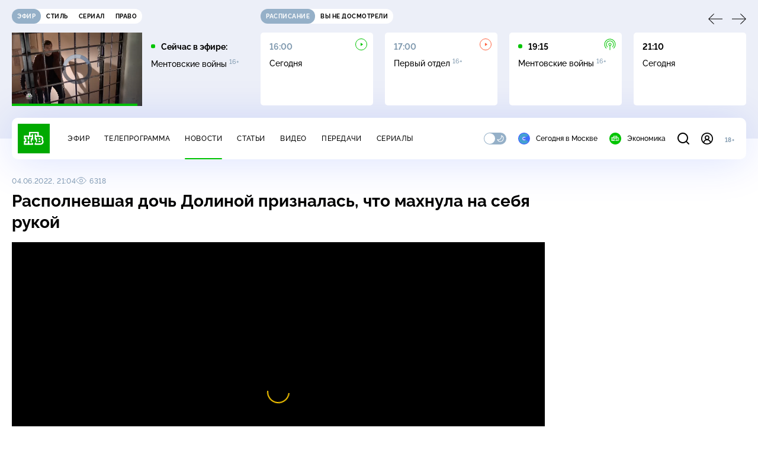

--- FILE ---
content_type: text/html; charset=UTF-8
request_url: https://www.ntv.ru/stories/new-amp/index.jsp
body_size: 2036
content:



<style>
html, body, .stories, .stories__content, amp-story-player  {
  width: 100%;
  height: 100%;
}
</style>
<html lang="en">
  <head>
    <meta charset="utf-8">
    <title>Дмитриев встретится в&nbsp;Давосе с&nbsp;представителями США. Сюжеты // НТВ.Ru</title>
    <meta name="deccription" content="Дмитриев встретится в&nbsp;Давосе с&nbsp;представителями США. Короткие сюжеты НТВ" />
    <link rel="canonical" href="/stories/new-amp">
    <meta name="viewport" content="width=device-width,minimum-scale=1,initial-scale=1">
    
      <meta property="og:image" content="https://cdn2-static.ntv.ru/home/news/2026/20260120/Davos_kvadrat99.jpg"/>
      <meta property="og:image:width" content="640" />
      <meta property="og:image:height" content="640" />
    

    <script async src="https://cdn.ampproject.org/amp-story-player-v0.js"></script>
    <link href="https://cdn.ampproject.org/amp-story-player-v0.css" rel="stylesheet" type="text/css" />

    <style page>
      @-webkit-keyframes loading {to {-webkit-transform: rotate(360deg);} }
      @-moz-keyframes loading { to { -moz-transform: rotate(360deg); } }
      @-ms-keyframes loading {to {-ms-transform: rotate(360deg);} }
      @keyframes loading { to { transform: rotate(360deg); }}

      .loader__icon {
        width: 40px;
        height: 40px;
        border-radius: 50%;
        background: transparent;
        position: absolute;
        top: calc(50% - 20px);
        left: calc(50% - 20px);

        border-top: 4px solid #00c400;
        border-right: 4px solid #00c400;
        border-bottom: 4px solid #eceff8;
        border-left: 4px solid #eceff8;

        -webkit-animation: loading 1.2s infinite linear;
        -moz-animation: loading 1.2s infinite linear;
        -ms-animation: loading 1.2s infinite linear;
        animation: loading 1.2s infinite linear;
      }

      html, body, amp-story-player {
        font-family: sans-serif;
        padding: 0;
        margin: 0;
        overflow: hidden;
      }

      .stories__content {
       width: 100%;
       height: 100%;
       position: relative;
       overflow: hidden;
      }
    </style>

    <script>
      const arr = [];
      let i = 0;
      
        arr.push({id: "66486", img: "/home/news/2026/20260120/Davos_pre1.jpg", order: i, stat: "key=KEKHJBKFKNKKJHKIKLKK-A824CD03BA4AB7D6CB294ACE212E9459CB6CE735"});
        i++;
      
        arr.push({id: "66467", img: "/home/news/2026/20260120/Davos_pre.jpg", order: i, stat: "key=KEKHJBKFKNKKJHKIKJKL-B0DA803FD02617607E2846902BA08AB1644F0FAA"});
        i++;
      
        arr.push({id: "66470", img: "/home/news/2026/20260120/dekret_pre.jpg", order: i, stat: "key=KEKHJBKFKNKKJHKIKKKE-19C1492A4519A1060E4A2B2D4660C4D0BBE7D349"});
        i++;
      
        arr.push({id: "66487", img: "/home/news/2026/20260120/Bosfor_pre.jpg", order: i, stat: "key=KEKHJBKFKNKKJHKIKLKL-C86B1F5BD7A347CC62CF73ACFDD70C207A06F366"});
        i++;
      
        arr.push({id: "66488", img: "/home/news/2026/20260120/pogoda_pre.jpg", order: i, stat: "key=KEKHJBKFKNKKJHKIKLKM-F2A9077D95FD202F7E60CC084BE7525019816C25"});
        i++;
      
        arr.push({id: "66489", img: "/home/news/2026/20260120/Lavrov_pre.jpg", order: i, stat: "key=KEKHJBKFKNKKJHKIKLKN-08F41B76660E9729AA04FAB09213C74FF5D96549"});
        i++;
      
        arr.push({id: "66468", img: "/home/news/2026/20260120/FSB_pre.jpg", order: i, stat: "key=KEKHJBKFKNKKJHKIKJKM-C7FB4ED62490710DA3683DA71FC5E18C71478CF7"});
        i++;
      
        arr.push({id: "66466", img: "/home/news/2026/20260120/MID_pre.jpg", order: i, stat: "key=KEKHJBKFKNKKJHKIKJKK-8551706CC555C3DCA39F05DDF991F139370734CB"});
        i++;
      
      let player = null;
      let prog = 0;
      let eventFromParent = false;
     
      window.addEventListener("load", ()=> {
        player = document.querySelector('amp-story-player');
        
        if (player.isReady) {
          window.parent.postMessage({ action: 'set_items', items: arr } , "*");
        } else {
          player.addEventListener('ready', () => {
            window.parent.postMessage({ action: 'set_items', items: arr } , "*");
          });
        }
      });
      window.addEventListener("message", async (e)=> {
        const ntv = /\/\/[a-z0-9-_]+\.ntv\.ru/;
        const ntv_channel = /\/\/[a-z0-9-_]+\.ntv-channel\.com/;
        const { origin, data } = e;
      
        if (!(origin.match(ntv) ||  origin.match(ntv_channel))) return;
        if (data.action === 'firstPlay') {
          player.play();
          const id = data.id;
          const current = arr.find((item, i) => item.id=== id);
          if (!current) return;
          if (arr[0].id === current.id) {
            player.rewind(null);  
          } else {
            player.show(null, "storis" + id);  
          }
           
          eventFromParent = true;
          player.addEventListener('storyNavigation', (event) => {
            if (!eventFromParent) {
              const dir = prog < event.detail.progress ? 'forward' : 'back';
              prog = event.detail.progress;
              window.parent.postMessage({ action: 'change_active', active: event.detail.pageId.replace('storis', ''), dir: dir } , "*");
            }
             eventFromParent = false;
          })
        }
       
        if (data.action === 'go') {
          eventFromParent = data.isChange;
          const id = data.id;
          const current = arr.find((item, i) => item.id=== id);
          if (!current) return;
          player.show(null, "storis" + id);
          player.play();
        }
        if (data.action === 'pause') {
          player.pause();
        }
      })
    </script>
  </head>
  <body>
    <link rel="preload" href="https://cdn2-static.ntv.ru/home/news/2026/20260120/Davos_pre1.jpg" as="image">
    <div class="stories">
      <div class="stories__content">
      <div class="loader__icon"></div>
        <amp-story-player style="width:100%;height:100%;" >
          <script type="application/json">
            { "behavior": { "autoplay": false }, "controls": [ { "name": "share","visibility": "hidden" } ] }
          </script>
          <a href="/stories/new-amp/content.jsp?id=66486_66467_66470_66487_66488_66489_66468_66466#embedMode=2" class="story">
            <img src="https://cdn2-static.ntv.ru/home/news/2026/20260120/Davos_pre1.jpg"  loading="lazy" amp-story-player-poster-img>
          </a>
        </amp-story-player>
      </div>
    </div>
  </body>
</html>


   

--- FILE ---
content_type: text/html
request_url: https://tns-counter.ru/nc01a**R%3Eundefined*ntv/ru/UTF-8/tmsec=mx3_ntv/467051125***
body_size: -71
content:
A34B7022696FEE1CX1768943132:A34B7022696FEE1CX1768943132

--- FILE ---
content_type: text/xml; charset=UTF-8
request_url: https://stat.ntv.ru/ads/getVideo?from=da
body_size: 2619
content:
<?xml version="1.0" encoding="UTF-8"?>
<VAST version="2.0" xmlns:xsi="http://www.w3.org/2001/XMLSchema-instance" xsi:noNamespaceSchemaLocation="vast.xsd" >
  <Ad id="2174543">
    <InLine>
       <AdSystem>Ntv.Ru advertising system with Ponkin Extensions</AdSystem>
       <AdTitle>Ntv.Ru</AdTitle>
         <Error><![CDATA[https://stat.ntv.ru/ads/?a=error&t=video&hash=2174543.1768943139296.84314772.ivfsZtEohY0ivNwIiHYZhrg0Y_A]]></Error>
         <Impression><![CDATA[https://stat.ntv.ru/ads/?a=impression&t=video&hash=2174543.1768943139296.84314772.ivfsZtEohY0ivNwIiHYZhrg0Y_A]]></Impression>
         <Creatives>
             <Creative>
                 <Linear skipoffset="00:00:01">
                     <Duration>00:00:56</Duration>
                     <TrackingEvents></TrackingEvents>
                     <AdParameters></AdParameters>
                     <VideoClicks>
                         <ClickThrough><![CDATA[https://www.ntv.ru/serial/Bezsonov/issues/96480?from=promo]]></ClickThrough>
                         <ClickTracking><![CDATA[https://stat.ntv.ru/ads/?a=click&t=video&hash=2174543.1768943139296.84314772.ivfsZtEohY0ivNwIiHYZhrg0Y_A]]></ClickTracking>
                     </VideoClicks>
                     <MediaFiles>
                        <MediaFile id="1" delivery="progressive" type="video/mp4" bitrate="" maintainAspectRatio="true" scalable="true" width="640" height="360">
                        <![CDATA[https://cdn2-vod-mp4.ntv.ru/promo/2025/20251218/BEZSONOV_OBSHCH___3_16__efir_16_01_PN_20_00_HD_Hr_1_min_hq_bez_hvosta_lo.mp4?ts=1769029539&md5=EVNu22U-btgLOsjAqneCwg]]>
                        </MediaFile>
                     </MediaFiles>
                 </Linear>
             </Creative>
         </Creatives>
         <Extensions>
            <Extension type="startTime"><![CDATA[00:00]]></Extension>
            <Extension type="skipTime"><![CDATA[00:01]]></Extension>
            <Extension type="linkTxt"><![CDATA[&#1087;&#1077;&#1088;&#1077;&#1081;&#1090;&#1080; &#1087;&#1086; &#1089;&#1089;&#1099;&#1083;&#1082;&#1077;]]></Extension>
            <Extension type="isClickable"><![CDATA[1]]></Extension>
            <Extension type="addClick">
            <![CDATA[https://stat.ntv.ru/ads/?a=click&t=video&hash=2174543.1768943139296.84314772.ivfsZtEohY0ivNwIiHYZhrg0Y_A]]>
            </Extension>
            <Extension type="controls">
                    <control id="adlabel" layout="1"/>
                    <control id="countdown" layout="1"/>
                    <control id="soundbtn" layout="1"/>
                    <control id="timeline" layout="1"/>
            </Extension>
         </Extensions> 
     </InLine>
  </Ad>
</VAST>


--- FILE ---
content_type: application/javascript; charset=UTF-8
request_url: https://static2.ntv.ru/assets/js/meta-news.vue_vue_type_script_setup_true_lang-C35R66OL.js
body_size: 1229
content:
var __defProp=Object.defineProperty,__defProps=Object.defineProperties,__getOwnPropDescs=Object.getOwnPropertyDescriptors,__getOwnPropSymbols=Object.getOwnPropertySymbols,__hasOwnProp=Object.prototype.hasOwnProperty,__propIsEnum=Object.prototype.propertyIsEnumerable,__defNormalProp=(e,t,a)=>t in e?__defProp(e,t,{enumerable:!0,configurable:!0,writable:!0,value:a}):e[t]=a,__spreadValues=(e,t)=>{for(var a in t||(t={}))__hasOwnProp.call(t,a)&&__defNormalProp(e,a,t[a]);if(__getOwnPropSymbols)for(var a of __getOwnPropSymbols(t))__propIsEnum.call(t,a)&&__defNormalProp(e,a,t[a]);return e},__spreadProps=(e,t)=>__defProps(e,__getOwnPropDescs(t));import{d as defineComponent,c as computed,a6 as clear,a7 as useHead,a8 as setImg,U as renderSlot,br as NTV_PREFIX,a4 as CDN}from"../main-DsymS_K4.js";import{u as useVideoMeta}from"./use-video-meta-Cleb99QN.js";import{d as getKeyWords,e as getAuthors,g as getTodayMeta,f as getBreadcrumbList,h as getImageSchema,i as getPublisher,b as getTW,c as getTwitterPlayer}from"./content-wdhfGuMF.js";const __default__=defineComponent({inheritAttrs:!1}),_sfc_main=defineComponent(__spreadProps(__spreadValues({},__default__),{__name:"MetaNews",props:{date:{},stat:{},annotation:{},text:{},views:{},topVideo:{},topImage:{},imageSource:{},tags:{},theme:{},cards:{},category:{},videos:{},rest:{},noAd:{type:Boolean},isMsk:{type:Boolean},images:{},photoGalleries:{},authors:{},share:{},share_sn:{type:Boolean},modified:{},id:{},title:{}},setup(e){var t;const a=e,r=computed((()=>`${clear(a.title)} // Новости НТВ`)),o=computed((()=>clear(a.annotation))),s=computed((()=>getKeyWords(a.tags))),n=getAuthors(a.authors);var i,p;return useHead({title:r,meta:[...getTodayMeta("news",a.id),{name:"title",content:r},{name:"description",content:o},{name:"keywords",content:s},{property:"author",content:n},{property:"og:type",content:"article"},{property:"og:title",content:r},{property:"og:description",content:o},...setImg(a.share,a.share_sn?980:1024,a.share_sn?482:539),...(()=>{let e=[...getTW(),{name:"twitter:url",content:`${NTV_PREFIX}/novosti/${a.id}/`},{name:"twitter:title",content:r},{name:"twitter:description",content:o},{name:"twitter:image",content:`${CDN}${a.share}`},{name:"twitter:card",content:"summary_large_image"}];return a.topVideo?e=e.concat(getTwitterPlayer()):e.push({name:"twitter:creator",content:"@ntvru"}),e})()],script:[__spreadValues({},getBreadcrumbList("novosti","Новости",a.theme)),__spreadValues({},(i=s.value,p=a.images,{type:"application/ld+json",innerHTML:__spreadValues({"@context":"https://schema.org","@type":"NewsArticle",url:`${NTV_PREFIX}/novosti/${a.id}/`,publisher:getPublisher(),headline:clear(a.title),description:o.value,mainEntityOfPage:`${NTV_PREFIX}/novosti/${a.id}/`,datePublished:a.date,dateModified:a.modified,about:i,author:n},p?{image:p.map((e=>`${CDN}${e.src}`))}:{})})),__spreadValues({},(null==(t=a.topImage)?void 0:t.src)?getImageSchema(a.topImage.src):{})]}),a.topVideo&&useVideoMeta(__spreadProps(__spreadValues({},a.topVideo),{description:clear(a.annotation),title:clear(a.title),share:a.share,keywords:s.value})),(e,t)=>renderSlot(e.$slots,"default")}}));export{_sfc_main as _};


--- FILE ---
content_type: application/javascript; charset=UTF-8
request_url: https://static2.ntv.ru/assets/js/meta-info-item.vue_vue_type_script_setup_true_lang-DT6f5vRy.js
body_size: 605
content:
import{d as defineComponent,c as computed,o as openBlock,b as createElementBlock,q as createBlock,a as unref,h as createCommentVNode,g as createBaseVNode,f as withCtx,p as createTextVNode,t as toDisplayString,e as createVNode,m as normalizeClass,A as _sfc_main$1,v as hUi,x as _sfc_main$2}from"../main-DsymS_K4.js";const _hoisted_1={class:"meta-info-item__info"},_sfc_main=defineComponent({__name:"MetaInfoItem",props:{id:{default:void 0},size:{default:"xs"},name:{default:""},img:{default:void 0},label:{default:void 0},link:{default:void 0},job:{default:void 0}},setup(e){const t=e,a=computed((()=>{const e={width:"40",height:"40"};switch(t.size){case"m":e.width="40",e.height="40";break;case"xs":e.width="30",e.height="30"}return e}));return(e,t)=>{const i=_sfc_main$1,o=hUi,n=_sfc_main$2;return openBlock(),createElementBlock("div",{class:normalizeClass(["meta-info-item",[`meta-info-item--${e.size}`]])},[e.img?(openBlock(),createBlock(i,{key:0,width:unref(a).width,height:unref(a).height,src:e.img,class:"meta-info-item__img"},null,8,["width","height","src"])):createCommentVNode("",!0),createBaseVNode("div",_hoisted_1,[e.label&&!e.job?(openBlock(),createBlock(o,{key:0,type:"body",size:"xs",class:"meta-info-item__label"},{default:withCtx((()=>[createTextVNode(toDisplayString(e.label),1)])),_:1})):createCommentVNode("",!0),e.link?(openBlock(),createBlock(n,{key:1,link:e.link,class:"meta-info-item__name meta-info-item__name--link hov-b","scroll-to":"#peredacha-nav"},{default:withCtx((()=>[createVNode(o,{type:"caption",size:"xs",inner:!0},{default:withCtx((()=>[createTextVNode(toDisplayString(e.name),1)])),_:1})])),_:1},8,["link"])):(openBlock(),createBlock(o,{key:2,type:"caption",size:"xs",class:"meta-info-item__name",inner:!0},{default:withCtx((()=>[createTextVNode(toDisplayString(e.name),1)])),_:1})),e.job?(openBlock(),createBlock(o,{key:3,type:"body",size:"xs",class:"meta-info-item__label",inner:!0},{default:withCtx((()=>[createTextVNode(toDisplayString(e.job),1)])),_:1})):createCommentVNode("",!0)])],2)}}});export{_sfc_main as _};


--- FILE ---
content_type: application/javascript; charset=UTF-8
request_url: https://static2.ntv.ru/assets/js/arrow-link.type_style-BHxi0ATW.js
body_size: 289
content:
import{d as defineComponent,o as openBlock,q as createBlock,f as withCtx,e as createVNode,p as createTextVNode,t as toDisplayString,g as createBaseVNode,_ as _sfc_main$1,v as hUi,x as _sfc_main$2}from"../main-DsymS_K4.js";const _sfc_main=defineComponent({__name:"ArrowLink",props:{link:{},text:{},size:{default:"l"}},setup:e=>(e,a)=>{const t=_sfc_main$1,s=hUi,i=_sfc_main$2;return openBlock(),createBlock(i,{link:e.link},{default:withCtx((()=>[createVNode(s,{class:"arr-ui arrow-link hov-b",type:"heading",size:e.size},{default:withCtx((()=>[createTextVNode(toDisplayString(e.text),1),createBaseVNode("span",null,[createTextVNode("⁠"),createVNode(t,{name:"arrow-link",width:"15",height:"10",class:"arrow-icon"})])])),_:1},8,["size"])])),_:1},8,["link"])}});export{_sfc_main as _};


--- FILE ---
content_type: application/javascript; charset=UTF-8
request_url: https://static2.ntv.ru/assets/js/ad-full-width.type_style-mZvSao7F.js
body_size: 592
content:
import{u as useSdaSlots}from"./use-sda-slots-D6tq8Odo.js";import{d as defineComponent,k as ref,as as BREAKPOINTS,o as openBlock,b as createElementBlock,at as AD_OWNER_ID}from"../main-DsymS_K4.js";const CONTAINER_ID="adfox_155291584866026954",_sfc_main=defineComponent({__name:"AdFullWidth",setup(e){const o=ref(null);const n=()=>{var e;null==(e=o.value)||e.destroy(),o.value=null};return(null==window?void 0:window.innerWidth)>BREAKPOINTS.tablet&&useSdaSlots({id:CONTAINER_ID,name:"970x250",cb:function(){var e,n;const t=document.querySelector('meta[name="keywords"]'),a=(null==(e=null==t?void 0:t.getAttribute("content"))?void 0:e.replace(",",""))||"НТВ новости события программа";o.value=null==(n=window.MTT)?void 0:n.wrapper({containerId:CONTAINER_ID,adfox:{ownerId:AD_OWNER_ID,paramsAdaptive:{desktop:{p1:"ccokc",p2:"gdyl",pke:"1",pk:a},tablet:{p1:"ccokc",p2:"gdyl",pke:"1",pk:a}},onStub:()=>console.info("[900x250]: onStub")},banner:{refresh:{checkVisibility:!0,seconds:30}}})},destroyCb:n}),(e,o)=>(openBlock(),createElementBlock("div",{id:CONTAINER_ID,class:"ad ad--full-width"}))}});export{_sfc_main as _};
